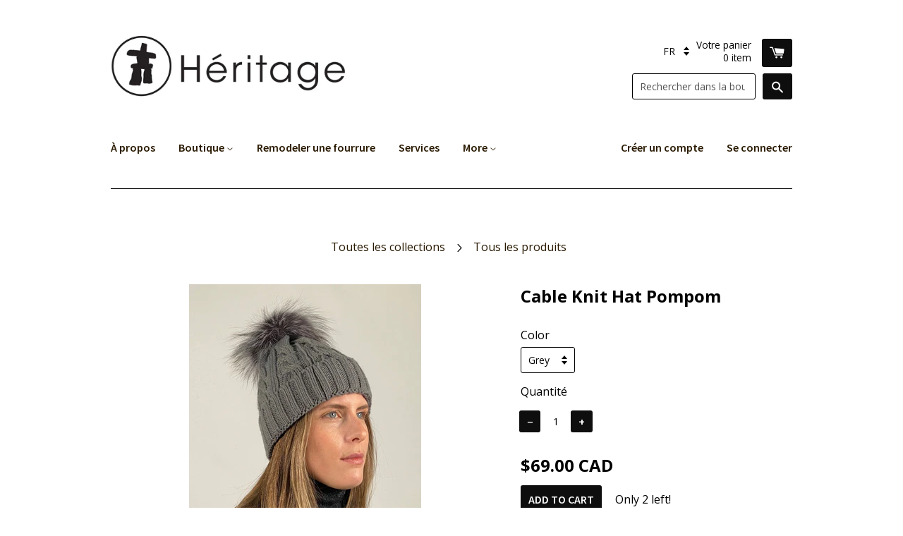

--- FILE ---
content_type: text/html; charset=utf-8
request_url: https://heritagegallery.ca/fr/collections/all-products/products/braided-hat-pompom
body_size: 17355
content:
<!doctype html>
<!--[if lt IE 7]><html class="no-js lt-ie9 lt-ie8 lt-ie7" lang="en"> <![endif]-->
<!--[if IE 7]><html class="no-js lt-ie9 lt-ie8" lang="en"> <![endif]-->
<!--[if IE 8]><html class="no-js lt-ie9" lang="en"> <![endif]-->
<!--[if IE 9 ]><html class="ie9 no-js"> <![endif]-->
<!--[if (gt IE 9)|!(IE)]><!--> <html class="no-js"> <!--<![endif]-->
<head>
  
   <!-- TRANSLATION LAB ================================================== -->
  <style>
  .translation-lab-language-switcher-container {
    display: inline-block;
  }

  .translation-lab-language-switcher {
    display: block;
    width: auto;
    border: none;
    outline: none;
    text-transform: uppercase;
    background-color: transparent;
    -webkit-appearance: none;
    -moz-appearance: none;
    appearance: none;
  }
</style>

<script>

  function buildLanguageList() {
    return [
      {
        name: 'anglais',
        endonym_name: 'English',
        iso_code: 'en',
        primary: true,
      },
      {
        name: 'français',
        endonym_name: 'français',
        iso_code: 'fr',
        primary: false,
      }
    ];
  }

  function findCurrentLocale(languages, defaultLocale) {
    var p = window.location.pathname.split('/').filter(function (x) { return x; });
    if (p && p.length > 0 && languages.find(function (x) { return x.iso_code === p[0]; })) {
      return p[0];
    } else {
      return defaultLocale;
    }
  }

  function createDropdown(t, i, s, l) {
    return function (container) {

      if (l && l.length > 1) {
        var select = document.createElement('select');
        select.className = 'translation-lab-language-switcher';
        l.forEach(function(lang) {
          var option = document.createElement('option');
          option.text = lang.iso_code;
          option.value = lang.iso_code;
          if (i === lang.iso_code) {
            option.selected = true;
          }
          select.add(option);
        });

        select.onchange = function () {
          var e = this.value;
          var n = window.location.pathname;
          if (e === t) {
            var o = '' + s + n.replace('/' + i, '');
            window.location.assign(o)
          } else if (t === i) {
            var r = s + '/' + e + n;
            window.location.assign(r)
          } else {
            var a = s + '/' + n.replace('/' + i, e);
            window.location.assign(a)
          }
        }
        container.appendChild(select);
      }
    };
  }

  function setupLanguageSwitcher() {
    var languages = buildLanguageList();
    var shopDomain = 'https://heritagegallery.ca';
    var primaryLanguage = languages.find(function (x) { return x.primary; });
    var defaultLocale = primaryLanguage ? primaryLanguage.iso_code : 'en';
    var currentLocale = findCurrentLocale(languages, defaultLocale);
    var containers = document.querySelectorAll('#translation-lab-language-switcher');
    if (containers && containers.length) {
      containers.forEach(createDropdown(defaultLocale, currentLocale, shopDomain, languages));
    }
  }

  docReady(setupLanguageSwitcher);

  function docReady(fn) {
    if (document.readyState === 'complete' || document.readyState === 'interactive') {
      setTimeout(fn, 1);
    } else {
      document.addEventListener('DOMContentLoaded', fn);
    }
  }
</script>

  <!-- Basic page needs ================================================== -->
  <meta charset="utf-8">
  <meta http-equiv="X-UA-Compatible" content="IE=edge,chrome=1">

  
  <link rel="shortcut icon" href="//heritagegallery.ca/cdn/shop/t/4/assets/favicon.png?v=40817813490271005681424226331" type="image/png" />
  

  <!-- Title and description ================================================== -->
  <title>
  Cable Knit Hat Pompom &ndash; Héritage Gallery
  </title>

  
  <meta name="description" content="Cable knit hat with silver fox pompom.    Fabric &amp;amp; Care :  - 100% Wool blend knit - 100% Silver fox pompom - Do not wash, iron or dry clean">
  

  <!-- Product meta ================================================== -->
  

  <meta property="og:type" content="product">
  <meta property="og:title" content="Cable Knit Hat Pompom">
  
  <meta property="og:image" content="http://heritagegallery.ca/cdn/shop/products/sun-hat-grey-silver-fox-wool-braided-pompom-right2_grande.jpg?v=1610577743">
  <meta property="og:image:secure_url" content="https://heritagegallery.ca/cdn/shop/products/sun-hat-grey-silver-fox-wool-braided-pompom-right2_grande.jpg?v=1610577743">
  
  <meta property="og:image" content="http://heritagegallery.ca/cdn/shop/products/sun-hat-grey-silver-fox-wool-braided-pompom-right1_grande.jpg?v=1610577746">
  <meta property="og:image:secure_url" content="https://heritagegallery.ca/cdn/shop/products/sun-hat-grey-silver-fox-wool-braided-pompom-right1_grande.jpg?v=1610577746">
  
  <meta property="og:price:amount" content="69.00">
  <meta property="og:price:currency" content="CAD">


  <meta property="og:description" content="Cable knit hat with silver fox pompom.    Fabric &amp;amp; Care :  - 100% Wool blend knit - 100% Silver fox pompom - Do not wash, iron or dry clean">

  <meta property="og:url" content="https://heritagegallery.ca/fr/products/braided-hat-pompom">
  <meta property="og:site_name" content="Héritage Gallery">

  



  <meta name="twitter:site" content="@">


  <meta name="twitter:card" content="product">
  <meta name="twitter:title" content="Cable Knit Hat Pompom">
  <meta name="twitter:description" content="Cable knit hat with silver fox pompom. 
 
Fabric &amp;amp; Care : 
- 100% Wool blend knit
- 100% Silver fox pompom
- Do not wash, iron or dry clean">
  <meta name="twitter:image" content="https://heritagegallery.ca/cdn/shop/products/sun-hat-grey-silver-fox-wool-braided-pompom-right2_medium.jpg?v=1610577743">
  <meta name="twitter:image:width" content="240">
  <meta name="twitter:image:height" content="240">
  <meta name="twitter:label1" content="Price">
  <meta name="twitter:data1" content="$69.00 CAD">
  
  <meta name="twitter:label2" content="Brand">
  <meta name="twitter:data2" content="Héritage Gallery">
  



  <!-- Helpers ================================================== -->
  <link rel="canonical" href="https://heritagegallery.ca/fr/products/braided-hat-pompom">
  <meta name="viewport" content="width=device-width,initial-scale=1">

  
  <!-- Ajaxify Cart Plugin ================================================== -->
  <link href="//heritagegallery.ca/cdn/shop/t/4/assets/ajaxify.scss.css?v=83398354975820686681424226110" rel="stylesheet" type="text/css" media="all" />
  

  <!-- CSS ================================================== -->
  <link href="//heritagegallery.ca/cdn/shop/t/4/assets/timber.scss.css?v=56848852824371143461674755544" rel="stylesheet" type="text/css" media="all" />
  
  
  
  <link href="//fonts.googleapis.com/css?family=Open+Sans:400,700" rel="stylesheet" type="text/css" media="all" />


  


  
    
    
    <link href="//fonts.googleapis.com/css?family=Source+Sans+Pro:600" rel="stylesheet" type="text/css" media="all" />
  



  <!-- Header hook for plugins ================================================== -->
  <script>window.performance && window.performance.mark && window.performance.mark('shopify.content_for_header.start');</script><meta id="shopify-digital-wallet" name="shopify-digital-wallet" content="/7486947/digital_wallets/dialog">
<meta name="shopify-checkout-api-token" content="6fed792611980c7f76ae26492a571b3d">
<meta id="in-context-paypal-metadata" data-shop-id="7486947" data-venmo-supported="false" data-environment="production" data-locale="fr_FR" data-paypal-v4="true" data-currency="CAD">
<link rel="alternate" hreflang="x-default" href="https://heritagegallery.ca/products/braided-hat-pompom">
<link rel="alternate" hreflang="en" href="https://heritagegallery.ca/products/braided-hat-pompom">
<link rel="alternate" hreflang="fr" href="https://heritagegallery.ca/fr/products/braided-hat-pompom">
<link rel="alternate" type="application/json+oembed" href="https://heritagegallery.ca/fr/products/braided-hat-pompom.oembed">
<script async="async" src="/checkouts/internal/preloads.js?locale=fr-CA"></script>
<link rel="preconnect" href="https://shop.app" crossorigin="anonymous">
<script async="async" src="https://shop.app/checkouts/internal/preloads.js?locale=fr-CA&shop_id=7486947" crossorigin="anonymous"></script>
<script id="shopify-features" type="application/json">{"accessToken":"6fed792611980c7f76ae26492a571b3d","betas":["rich-media-storefront-analytics"],"domain":"heritagegallery.ca","predictiveSearch":true,"shopId":7486947,"locale":"fr"}</script>
<script>var Shopify = Shopify || {};
Shopify.shop = "heritage-gallery-old-montreal.myshopify.com";
Shopify.locale = "fr";
Shopify.currency = {"active":"CAD","rate":"1.0"};
Shopify.country = "CA";
Shopify.theme = {"name":"React","id":10089512,"schema_name":null,"schema_version":null,"theme_store_id":348,"role":"main"};
Shopify.theme.handle = "null";
Shopify.theme.style = {"id":null,"handle":null};
Shopify.cdnHost = "heritagegallery.ca/cdn";
Shopify.routes = Shopify.routes || {};
Shopify.routes.root = "/fr/";</script>
<script type="module">!function(o){(o.Shopify=o.Shopify||{}).modules=!0}(window);</script>
<script>!function(o){function n(){var o=[];function n(){o.push(Array.prototype.slice.apply(arguments))}return n.q=o,n}var t=o.Shopify=o.Shopify||{};t.loadFeatures=n(),t.autoloadFeatures=n()}(window);</script>
<script>
  window.ShopifyPay = window.ShopifyPay || {};
  window.ShopifyPay.apiHost = "shop.app\/pay";
  window.ShopifyPay.redirectState = null;
</script>
<script id="shop-js-analytics" type="application/json">{"pageType":"product"}</script>
<script defer="defer" async type="module" src="//heritagegallery.ca/cdn/shopifycloud/shop-js/modules/v2/client.init-shop-cart-sync_INwxTpsh.fr.esm.js"></script>
<script defer="defer" async type="module" src="//heritagegallery.ca/cdn/shopifycloud/shop-js/modules/v2/chunk.common_YNAa1F1g.esm.js"></script>
<script type="module">
  await import("//heritagegallery.ca/cdn/shopifycloud/shop-js/modules/v2/client.init-shop-cart-sync_INwxTpsh.fr.esm.js");
await import("//heritagegallery.ca/cdn/shopifycloud/shop-js/modules/v2/chunk.common_YNAa1F1g.esm.js");

  window.Shopify.SignInWithShop?.initShopCartSync?.({"fedCMEnabled":true,"windoidEnabled":true});

</script>
<script>
  window.Shopify = window.Shopify || {};
  if (!window.Shopify.featureAssets) window.Shopify.featureAssets = {};
  window.Shopify.featureAssets['shop-js'] = {"shop-cart-sync":["modules/v2/client.shop-cart-sync_BVs4vSl-.fr.esm.js","modules/v2/chunk.common_YNAa1F1g.esm.js"],"init-fed-cm":["modules/v2/client.init-fed-cm_CEmYoMXU.fr.esm.js","modules/v2/chunk.common_YNAa1F1g.esm.js"],"shop-button":["modules/v2/client.shop-button_BhVpOdEY.fr.esm.js","modules/v2/chunk.common_YNAa1F1g.esm.js"],"init-windoid":["modules/v2/client.init-windoid_DVncJssP.fr.esm.js","modules/v2/chunk.common_YNAa1F1g.esm.js"],"shop-cash-offers":["modules/v2/client.shop-cash-offers_CD5ChB-w.fr.esm.js","modules/v2/chunk.common_YNAa1F1g.esm.js","modules/v2/chunk.modal_DXhkN-5p.esm.js"],"shop-toast-manager":["modules/v2/client.shop-toast-manager_CMZA41xP.fr.esm.js","modules/v2/chunk.common_YNAa1F1g.esm.js"],"init-shop-email-lookup-coordinator":["modules/v2/client.init-shop-email-lookup-coordinator_Dxg3Qq63.fr.esm.js","modules/v2/chunk.common_YNAa1F1g.esm.js"],"pay-button":["modules/v2/client.pay-button_CApwTr-J.fr.esm.js","modules/v2/chunk.common_YNAa1F1g.esm.js"],"avatar":["modules/v2/client.avatar_BTnouDA3.fr.esm.js"],"init-shop-cart-sync":["modules/v2/client.init-shop-cart-sync_INwxTpsh.fr.esm.js","modules/v2/chunk.common_YNAa1F1g.esm.js"],"shop-login-button":["modules/v2/client.shop-login-button_Ctct7BR2.fr.esm.js","modules/v2/chunk.common_YNAa1F1g.esm.js","modules/v2/chunk.modal_DXhkN-5p.esm.js"],"init-customer-accounts-sign-up":["modules/v2/client.init-customer-accounts-sign-up_DTysEz83.fr.esm.js","modules/v2/client.shop-login-button_Ctct7BR2.fr.esm.js","modules/v2/chunk.common_YNAa1F1g.esm.js","modules/v2/chunk.modal_DXhkN-5p.esm.js"],"init-shop-for-new-customer-accounts":["modules/v2/client.init-shop-for-new-customer-accounts_wbmNjFX3.fr.esm.js","modules/v2/client.shop-login-button_Ctct7BR2.fr.esm.js","modules/v2/chunk.common_YNAa1F1g.esm.js","modules/v2/chunk.modal_DXhkN-5p.esm.js"],"init-customer-accounts":["modules/v2/client.init-customer-accounts_DqpN27KS.fr.esm.js","modules/v2/client.shop-login-button_Ctct7BR2.fr.esm.js","modules/v2/chunk.common_YNAa1F1g.esm.js","modules/v2/chunk.modal_DXhkN-5p.esm.js"],"shop-follow-button":["modules/v2/client.shop-follow-button_CBz8VXaE.fr.esm.js","modules/v2/chunk.common_YNAa1F1g.esm.js","modules/v2/chunk.modal_DXhkN-5p.esm.js"],"lead-capture":["modules/v2/client.lead-capture_Bo6pQGej.fr.esm.js","modules/v2/chunk.common_YNAa1F1g.esm.js","modules/v2/chunk.modal_DXhkN-5p.esm.js"],"checkout-modal":["modules/v2/client.checkout-modal_B_8gz53b.fr.esm.js","modules/v2/chunk.common_YNAa1F1g.esm.js","modules/v2/chunk.modal_DXhkN-5p.esm.js"],"shop-login":["modules/v2/client.shop-login_CTIGRVE1.fr.esm.js","modules/v2/chunk.common_YNAa1F1g.esm.js","modules/v2/chunk.modal_DXhkN-5p.esm.js"],"payment-terms":["modules/v2/client.payment-terms_BUSo56Mg.fr.esm.js","modules/v2/chunk.common_YNAa1F1g.esm.js","modules/v2/chunk.modal_DXhkN-5p.esm.js"]};
</script>
<script>(function() {
  var isLoaded = false;
  function asyncLoad() {
    if (isLoaded) return;
    isLoaded = true;
    var urls = ["\/\/d1w86dhf197kq6.cloudfront.net\/powr.js?powr-token=heritage-gallery-old-montreal.myshopify.com\u0026external-type=shopify\u0026shop=heritage-gallery-old-montreal.myshopify.com","\/\/www.powr.io\/powr.js?powr-token=heritage-gallery-old-montreal.myshopify.com\u0026external-type=shopify\u0026shop=heritage-gallery-old-montreal.myshopify.com","https:\/\/chimpstatic.com\/mcjs-connected\/js\/users\/1fb112b6a9341b6dcb0080559\/14e5afade51f357d94e9c80b9.js?shop=heritage-gallery-old-montreal.myshopify.com","https:\/\/cdn.recovermycart.com\/scripts\/keepcart\/CartJS.min.js?shop=heritage-gallery-old-montreal.myshopify.com\u0026shop=heritage-gallery-old-montreal.myshopify.com"];
    for (var i = 0; i < urls.length; i++) {
      var s = document.createElement('script');
      s.type = 'text/javascript';
      s.async = true;
      s.src = urls[i];
      var x = document.getElementsByTagName('script')[0];
      x.parentNode.insertBefore(s, x);
    }
  };
  if(window.attachEvent) {
    window.attachEvent('onload', asyncLoad);
  } else {
    window.addEventListener('load', asyncLoad, false);
  }
})();</script>
<script id="__st">var __st={"a":7486947,"offset":-18000,"reqid":"63c84ad5-9c76-406d-9cb2-b3acd851524b-1768962173","pageurl":"heritagegallery.ca\/fr\/collections\/all-products\/products\/braided-hat-pompom","u":"ddc92d75fc91","p":"product","rtyp":"product","rid":5994729439395};</script>
<script>window.ShopifyPaypalV4VisibilityTracking = true;</script>
<script id="captcha-bootstrap">!function(){'use strict';const t='contact',e='account',n='new_comment',o=[[t,t],['blogs',n],['comments',n],[t,'customer']],c=[[e,'customer_login'],[e,'guest_login'],[e,'recover_customer_password'],[e,'create_customer']],r=t=>t.map((([t,e])=>`form[action*='/${t}']:not([data-nocaptcha='true']) input[name='form_type'][value='${e}']`)).join(','),a=t=>()=>t?[...document.querySelectorAll(t)].map((t=>t.form)):[];function s(){const t=[...o],e=r(t);return a(e)}const i='password',u='form_key',d=['recaptcha-v3-token','g-recaptcha-response','h-captcha-response',i],f=()=>{try{return window.sessionStorage}catch{return}},m='__shopify_v',_=t=>t.elements[u];function p(t,e,n=!1){try{const o=window.sessionStorage,c=JSON.parse(o.getItem(e)),{data:r}=function(t){const{data:e,action:n}=t;return t[m]||n?{data:e,action:n}:{data:t,action:n}}(c);for(const[e,n]of Object.entries(r))t.elements[e]&&(t.elements[e].value=n);n&&o.removeItem(e)}catch(o){console.error('form repopulation failed',{error:o})}}const l='form_type',E='cptcha';function T(t){t.dataset[E]=!0}const w=window,h=w.document,L='Shopify',v='ce_forms',y='captcha';let A=!1;((t,e)=>{const n=(g='f06e6c50-85a8-45c8-87d0-21a2b65856fe',I='https://cdn.shopify.com/shopifycloud/storefront-forms-hcaptcha/ce_storefront_forms_captcha_hcaptcha.v1.5.2.iife.js',D={infoText:'Protégé par hCaptcha',privacyText:'Confidentialité',termsText:'Conditions'},(t,e,n)=>{const o=w[L][v],c=o.bindForm;if(c)return c(t,g,e,D).then(n);var r;o.q.push([[t,g,e,D],n]),r=I,A||(h.body.append(Object.assign(h.createElement('script'),{id:'captcha-provider',async:!0,src:r})),A=!0)});var g,I,D;w[L]=w[L]||{},w[L][v]=w[L][v]||{},w[L][v].q=[],w[L][y]=w[L][y]||{},w[L][y].protect=function(t,e){n(t,void 0,e),T(t)},Object.freeze(w[L][y]),function(t,e,n,w,h,L){const[v,y,A,g]=function(t,e,n){const i=e?o:[],u=t?c:[],d=[...i,...u],f=r(d),m=r(i),_=r(d.filter((([t,e])=>n.includes(e))));return[a(f),a(m),a(_),s()]}(w,h,L),I=t=>{const e=t.target;return e instanceof HTMLFormElement?e:e&&e.form},D=t=>v().includes(t);t.addEventListener('submit',(t=>{const e=I(t);if(!e)return;const n=D(e)&&!e.dataset.hcaptchaBound&&!e.dataset.recaptchaBound,o=_(e),c=g().includes(e)&&(!o||!o.value);(n||c)&&t.preventDefault(),c&&!n&&(function(t){try{if(!f())return;!function(t){const e=f();if(!e)return;const n=_(t);if(!n)return;const o=n.value;o&&e.removeItem(o)}(t);const e=Array.from(Array(32),(()=>Math.random().toString(36)[2])).join('');!function(t,e){_(t)||t.append(Object.assign(document.createElement('input'),{type:'hidden',name:u})),t.elements[u].value=e}(t,e),function(t,e){const n=f();if(!n)return;const o=[...t.querySelectorAll(`input[type='${i}']`)].map((({name:t})=>t)),c=[...d,...o],r={};for(const[a,s]of new FormData(t).entries())c.includes(a)||(r[a]=s);n.setItem(e,JSON.stringify({[m]:1,action:t.action,data:r}))}(t,e)}catch(e){console.error('failed to persist form',e)}}(e),e.submit())}));const S=(t,e)=>{t&&!t.dataset[E]&&(n(t,e.some((e=>e===t))),T(t))};for(const o of['focusin','change'])t.addEventListener(o,(t=>{const e=I(t);D(e)&&S(e,y())}));const B=e.get('form_key'),M=e.get(l),P=B&&M;t.addEventListener('DOMContentLoaded',(()=>{const t=y();if(P)for(const e of t)e.elements[l].value===M&&p(e,B);[...new Set([...A(),...v().filter((t=>'true'===t.dataset.shopifyCaptcha))])].forEach((e=>S(e,t)))}))}(h,new URLSearchParams(w.location.search),n,t,e,['guest_login'])})(!0,!0)}();</script>
<script integrity="sha256-4kQ18oKyAcykRKYeNunJcIwy7WH5gtpwJnB7kiuLZ1E=" data-source-attribution="shopify.loadfeatures" defer="defer" src="//heritagegallery.ca/cdn/shopifycloud/storefront/assets/storefront/load_feature-a0a9edcb.js" crossorigin="anonymous"></script>
<script crossorigin="anonymous" defer="defer" src="//heritagegallery.ca/cdn/shopifycloud/storefront/assets/shopify_pay/storefront-65b4c6d7.js?v=20250812"></script>
<script data-source-attribution="shopify.dynamic_checkout.dynamic.init">var Shopify=Shopify||{};Shopify.PaymentButton=Shopify.PaymentButton||{isStorefrontPortableWallets:!0,init:function(){window.Shopify.PaymentButton.init=function(){};var t=document.createElement("script");t.src="https://heritagegallery.ca/cdn/shopifycloud/portable-wallets/latest/portable-wallets.fr.js",t.type="module",document.head.appendChild(t)}};
</script>
<script data-source-attribution="shopify.dynamic_checkout.buyer_consent">
  function portableWalletsHideBuyerConsent(e){var t=document.getElementById("shopify-buyer-consent"),n=document.getElementById("shopify-subscription-policy-button");t&&n&&(t.classList.add("hidden"),t.setAttribute("aria-hidden","true"),n.removeEventListener("click",e))}function portableWalletsShowBuyerConsent(e){var t=document.getElementById("shopify-buyer-consent"),n=document.getElementById("shopify-subscription-policy-button");t&&n&&(t.classList.remove("hidden"),t.removeAttribute("aria-hidden"),n.addEventListener("click",e))}window.Shopify?.PaymentButton&&(window.Shopify.PaymentButton.hideBuyerConsent=portableWalletsHideBuyerConsent,window.Shopify.PaymentButton.showBuyerConsent=portableWalletsShowBuyerConsent);
</script>
<script data-source-attribution="shopify.dynamic_checkout.cart.bootstrap">document.addEventListener("DOMContentLoaded",(function(){function t(){return document.querySelector("shopify-accelerated-checkout-cart, shopify-accelerated-checkout")}if(t())Shopify.PaymentButton.init();else{new MutationObserver((function(e,n){t()&&(Shopify.PaymentButton.init(),n.disconnect())})).observe(document.body,{childList:!0,subtree:!0})}}));
</script>
<link id="shopify-accelerated-checkout-styles" rel="stylesheet" media="screen" href="https://heritagegallery.ca/cdn/shopifycloud/portable-wallets/latest/accelerated-checkout-backwards-compat.css" crossorigin="anonymous">
<style id="shopify-accelerated-checkout-cart">
        #shopify-buyer-consent {
  margin-top: 1em;
  display: inline-block;
  width: 100%;
}

#shopify-buyer-consent.hidden {
  display: none;
}

#shopify-subscription-policy-button {
  background: none;
  border: none;
  padding: 0;
  text-decoration: underline;
  font-size: inherit;
  cursor: pointer;
}

#shopify-subscription-policy-button::before {
  box-shadow: none;
}

      </style>

<script>window.performance && window.performance.mark && window.performance.mark('shopify.content_for_header.end');</script>

  

<!--[if lt IE 9]>
<script src="//html5shiv.googlecode.com/svn/trunk/html5.js" type="text/javascript"></script>
<script src="//heritagegallery.ca/cdn/shop/t/4/assets/respond.min.js?v=52248677837542619231424223799" type="text/javascript"></script>
<link href="//heritagegallery.ca/cdn/shop/t/4/assets/respond-proxy.html" id="respond-proxy" rel="respond-proxy" />
<link href="//heritagegallery.ca/search?q=557007ae6ba0fea0467a69bb348af4f6" id="respond-redirect" rel="respond-redirect" />
<script src="//heritagegallery.ca/search?q=557007ae6ba0fea0467a69bb348af4f6" type="text/javascript"></script>
<![endif]-->



  

  <script src="//ajax.googleapis.com/ajax/libs/jquery/1.11.0/jquery.min.js" type="text/javascript"></script>
  <script src="//heritagegallery.ca/cdn/shop/t/4/assets/modernizr.min.js?v=26620055551102246001424223799" type="text/javascript"></script>

 

<script>window.__pagefly_analytics_settings__ = {"acceptTracking":false};</script>
 <!--AZEXO_Header_Scripts--> <script>
        var azh = {
            shop: 'heritage-gallery-old-montreal.myshopify.com',
            device_prefixes: {"lg":{"label":"Large device","width":false,"height":false,"container":1170,"min":1200},"md":{"label":"Medium device","width":992,"height":false,"container":970,"max":1199,"min":992},"sm":{"label":"Small device","width":768,"height":1150,"container":750,"max":991,"min":768},"xs":{"label":"Extra small device","width":320,"height":750,"max":767}},
        };
        var azexo = {
          purchase_extension: 'Purchase extension',
          strings: {
            addToCart: "Ajouter au panier",
            soldOut: "Épuisé",
            unavailable: "Non disponible",
            regularPrice: "Regular price",
            sale: "Promo",
            quantityMinimumMessage: "Quantity must be 1 or more",
            unitPrice: "Unit price",
            unitPriceSeparator: "per",
            oneCartCount: "1 item",
            otherCartCount: "[count] items",
            quantityLabel: "Quantity: [count]"
          },
          moneyFormat: "${{amount}} CAD"
        }
        </script><style>.az-container {
        padding-right: 15px;
        padding-left: 15px;
        margin-left: auto;
        margin-right: auto;
        box-sizing: border-box;
    }
@media (min-width: 768px) {
                    .az-container {
                        max-width: 750px;
                    }
                }
@media (min-width: 992px) {
                    .az-container {
                        max-width: 970px;
                    }
                }
@media (min-width: 1200px) {
                    .az-container {
                        max-width: 1170px;
                    }
                }
</style><link rel="stylesheet" type="text/css" href="//heritagegallery.ca/cdn/shop/t/4/assets/azexo.css?v=183843085107360330901589238283"><link rel="stylesheet" type="text/css" href="//heritagegallery.ca/cdn/shop/t/4/assets/azexo-extension-debut.css?v=9815150071453027561589238281"><script>azexo.extensions = [''];</script> <!--End_AZEXO_Header_Scripts--><!--AZEXO_Version_53--><link href="https://monorail-edge.shopifysvc.com" rel="dns-prefetch">
<script>(function(){if ("sendBeacon" in navigator && "performance" in window) {try {var session_token_from_headers = performance.getEntriesByType('navigation')[0].serverTiming.find(x => x.name == '_s').description;} catch {var session_token_from_headers = undefined;}var session_cookie_matches = document.cookie.match(/_shopify_s=([^;]*)/);var session_token_from_cookie = session_cookie_matches && session_cookie_matches.length === 2 ? session_cookie_matches[1] : "";var session_token = session_token_from_headers || session_token_from_cookie || "";function handle_abandonment_event(e) {var entries = performance.getEntries().filter(function(entry) {return /monorail-edge.shopifysvc.com/.test(entry.name);});if (!window.abandonment_tracked && entries.length === 0) {window.abandonment_tracked = true;var currentMs = Date.now();var navigation_start = performance.timing.navigationStart;var payload = {shop_id: 7486947,url: window.location.href,navigation_start,duration: currentMs - navigation_start,session_token,page_type: "product"};window.navigator.sendBeacon("https://monorail-edge.shopifysvc.com/v1/produce", JSON.stringify({schema_id: "online_store_buyer_site_abandonment/1.1",payload: payload,metadata: {event_created_at_ms: currentMs,event_sent_at_ms: currentMs}}));}}window.addEventListener('pagehide', handle_abandonment_event);}}());</script>
<script id="web-pixels-manager-setup">(function e(e,d,r,n,o){if(void 0===o&&(o={}),!Boolean(null===(a=null===(i=window.Shopify)||void 0===i?void 0:i.analytics)||void 0===a?void 0:a.replayQueue)){var i,a;window.Shopify=window.Shopify||{};var t=window.Shopify;t.analytics=t.analytics||{};var s=t.analytics;s.replayQueue=[],s.publish=function(e,d,r){return s.replayQueue.push([e,d,r]),!0};try{self.performance.mark("wpm:start")}catch(e){}var l=function(){var e={modern:/Edge?\/(1{2}[4-9]|1[2-9]\d|[2-9]\d{2}|\d{4,})\.\d+(\.\d+|)|Firefox\/(1{2}[4-9]|1[2-9]\d|[2-9]\d{2}|\d{4,})\.\d+(\.\d+|)|Chrom(ium|e)\/(9{2}|\d{3,})\.\d+(\.\d+|)|(Maci|X1{2}).+ Version\/(15\.\d+|(1[6-9]|[2-9]\d|\d{3,})\.\d+)([,.]\d+|)( \(\w+\)|)( Mobile\/\w+|) Safari\/|Chrome.+OPR\/(9{2}|\d{3,})\.\d+\.\d+|(CPU[ +]OS|iPhone[ +]OS|CPU[ +]iPhone|CPU IPhone OS|CPU iPad OS)[ +]+(15[._]\d+|(1[6-9]|[2-9]\d|\d{3,})[._]\d+)([._]\d+|)|Android:?[ /-](13[3-9]|1[4-9]\d|[2-9]\d{2}|\d{4,})(\.\d+|)(\.\d+|)|Android.+Firefox\/(13[5-9]|1[4-9]\d|[2-9]\d{2}|\d{4,})\.\d+(\.\d+|)|Android.+Chrom(ium|e)\/(13[3-9]|1[4-9]\d|[2-9]\d{2}|\d{4,})\.\d+(\.\d+|)|SamsungBrowser\/([2-9]\d|\d{3,})\.\d+/,legacy:/Edge?\/(1[6-9]|[2-9]\d|\d{3,})\.\d+(\.\d+|)|Firefox\/(5[4-9]|[6-9]\d|\d{3,})\.\d+(\.\d+|)|Chrom(ium|e)\/(5[1-9]|[6-9]\d|\d{3,})\.\d+(\.\d+|)([\d.]+$|.*Safari\/(?![\d.]+ Edge\/[\d.]+$))|(Maci|X1{2}).+ Version\/(10\.\d+|(1[1-9]|[2-9]\d|\d{3,})\.\d+)([,.]\d+|)( \(\w+\)|)( Mobile\/\w+|) Safari\/|Chrome.+OPR\/(3[89]|[4-9]\d|\d{3,})\.\d+\.\d+|(CPU[ +]OS|iPhone[ +]OS|CPU[ +]iPhone|CPU IPhone OS|CPU iPad OS)[ +]+(10[._]\d+|(1[1-9]|[2-9]\d|\d{3,})[._]\d+)([._]\d+|)|Android:?[ /-](13[3-9]|1[4-9]\d|[2-9]\d{2}|\d{4,})(\.\d+|)(\.\d+|)|Mobile Safari.+OPR\/([89]\d|\d{3,})\.\d+\.\d+|Android.+Firefox\/(13[5-9]|1[4-9]\d|[2-9]\d{2}|\d{4,})\.\d+(\.\d+|)|Android.+Chrom(ium|e)\/(13[3-9]|1[4-9]\d|[2-9]\d{2}|\d{4,})\.\d+(\.\d+|)|Android.+(UC? ?Browser|UCWEB|U3)[ /]?(15\.([5-9]|\d{2,})|(1[6-9]|[2-9]\d|\d{3,})\.\d+)\.\d+|SamsungBrowser\/(5\.\d+|([6-9]|\d{2,})\.\d+)|Android.+MQ{2}Browser\/(14(\.(9|\d{2,})|)|(1[5-9]|[2-9]\d|\d{3,})(\.\d+|))(\.\d+|)|K[Aa][Ii]OS\/(3\.\d+|([4-9]|\d{2,})\.\d+)(\.\d+|)/},d=e.modern,r=e.legacy,n=navigator.userAgent;return n.match(d)?"modern":n.match(r)?"legacy":"unknown"}(),u="modern"===l?"modern":"legacy",c=(null!=n?n:{modern:"",legacy:""})[u],f=function(e){return[e.baseUrl,"/wpm","/b",e.hashVersion,"modern"===e.buildTarget?"m":"l",".js"].join("")}({baseUrl:d,hashVersion:r,buildTarget:u}),m=function(e){var d=e.version,r=e.bundleTarget,n=e.surface,o=e.pageUrl,i=e.monorailEndpoint;return{emit:function(e){var a=e.status,t=e.errorMsg,s=(new Date).getTime(),l=JSON.stringify({metadata:{event_sent_at_ms:s},events:[{schema_id:"web_pixels_manager_load/3.1",payload:{version:d,bundle_target:r,page_url:o,status:a,surface:n,error_msg:t},metadata:{event_created_at_ms:s}}]});if(!i)return console&&console.warn&&console.warn("[Web Pixels Manager] No Monorail endpoint provided, skipping logging."),!1;try{return self.navigator.sendBeacon.bind(self.navigator)(i,l)}catch(e){}var u=new XMLHttpRequest;try{return u.open("POST",i,!0),u.setRequestHeader("Content-Type","text/plain"),u.send(l),!0}catch(e){return console&&console.warn&&console.warn("[Web Pixels Manager] Got an unhandled error while logging to Monorail."),!1}}}}({version:r,bundleTarget:l,surface:e.surface,pageUrl:self.location.href,monorailEndpoint:e.monorailEndpoint});try{o.browserTarget=l,function(e){var d=e.src,r=e.async,n=void 0===r||r,o=e.onload,i=e.onerror,a=e.sri,t=e.scriptDataAttributes,s=void 0===t?{}:t,l=document.createElement("script"),u=document.querySelector("head"),c=document.querySelector("body");if(l.async=n,l.src=d,a&&(l.integrity=a,l.crossOrigin="anonymous"),s)for(var f in s)if(Object.prototype.hasOwnProperty.call(s,f))try{l.dataset[f]=s[f]}catch(e){}if(o&&l.addEventListener("load",o),i&&l.addEventListener("error",i),u)u.appendChild(l);else{if(!c)throw new Error("Did not find a head or body element to append the script");c.appendChild(l)}}({src:f,async:!0,onload:function(){if(!function(){var e,d;return Boolean(null===(d=null===(e=window.Shopify)||void 0===e?void 0:e.analytics)||void 0===d?void 0:d.initialized)}()){var d=window.webPixelsManager.init(e)||void 0;if(d){var r=window.Shopify.analytics;r.replayQueue.forEach((function(e){var r=e[0],n=e[1],o=e[2];d.publishCustomEvent(r,n,o)})),r.replayQueue=[],r.publish=d.publishCustomEvent,r.visitor=d.visitor,r.initialized=!0}}},onerror:function(){return m.emit({status:"failed",errorMsg:"".concat(f," has failed to load")})},sri:function(e){var d=/^sha384-[A-Za-z0-9+/=]+$/;return"string"==typeof e&&d.test(e)}(c)?c:"",scriptDataAttributes:o}),m.emit({status:"loading"})}catch(e){m.emit({status:"failed",errorMsg:(null==e?void 0:e.message)||"Unknown error"})}}})({shopId: 7486947,storefrontBaseUrl: "https://heritagegallery.ca",extensionsBaseUrl: "https://extensions.shopifycdn.com/cdn/shopifycloud/web-pixels-manager",monorailEndpoint: "https://monorail-edge.shopifysvc.com/unstable/produce_batch",surface: "storefront-renderer",enabledBetaFlags: ["2dca8a86"],webPixelsConfigList: [{"id":"116949155","eventPayloadVersion":"v1","runtimeContext":"LAX","scriptVersion":"1","type":"CUSTOM","privacyPurposes":["ANALYTICS"],"name":"Google Analytics tag (migrated)"},{"id":"shopify-app-pixel","configuration":"{}","eventPayloadVersion":"v1","runtimeContext":"STRICT","scriptVersion":"0450","apiClientId":"shopify-pixel","type":"APP","privacyPurposes":["ANALYTICS","MARKETING"]},{"id":"shopify-custom-pixel","eventPayloadVersion":"v1","runtimeContext":"LAX","scriptVersion":"0450","apiClientId":"shopify-pixel","type":"CUSTOM","privacyPurposes":["ANALYTICS","MARKETING"]}],isMerchantRequest: false,initData: {"shop":{"name":"Héritage Gallery","paymentSettings":{"currencyCode":"CAD"},"myshopifyDomain":"heritage-gallery-old-montreal.myshopify.com","countryCode":"CA","storefrontUrl":"https:\/\/heritagegallery.ca\/fr"},"customer":null,"cart":null,"checkout":null,"productVariants":[{"price":{"amount":69.0,"currencyCode":"CAD"},"product":{"title":"Cable Knit Hat Pompom","vendor":"Héritage Gallery","id":"5994729439395","untranslatedTitle":"Cable Knit Hat Pompom","url":"\/fr\/products\/braided-hat-pompom","type":"Hat"},"id":"37481905946787","image":{"src":"\/\/heritagegallery.ca\/cdn\/shop\/products\/sun-hat-grey-silver-fox-wool-braided-pompom-right2.jpg?v=1610577743"},"sku":"","title":"Grey","untranslatedTitle":"Grey"},{"price":{"amount":69.0,"currencyCode":"CAD"},"product":{"title":"Cable Knit Hat Pompom","vendor":"Héritage Gallery","id":"5994729439395","untranslatedTitle":"Cable Knit Hat Pompom","url":"\/fr\/products\/braided-hat-pompom","type":"Hat"},"id":"37481906012323","image":{"src":"\/\/heritagegallery.ca\/cdn\/shop\/products\/sun-hat-grey-silver-fox-wool-braided-pompom-right2.jpg?v=1610577743"},"sku":"","title":"Navy","untranslatedTitle":"Navy"},{"price":{"amount":69.0,"currencyCode":"CAD"},"product":{"title":"Cable Knit Hat Pompom","vendor":"Héritage Gallery","id":"5994729439395","untranslatedTitle":"Cable Knit Hat Pompom","url":"\/fr\/products\/braided-hat-pompom","type":"Hat"},"id":"37481906045091","image":{"src":"\/\/heritagegallery.ca\/cdn\/shop\/products\/sun-hat-grey-silver-fox-wool-braided-pompom-right2.jpg?v=1610577743"},"sku":"","title":"White","untranslatedTitle":"White"},{"price":{"amount":69.0,"currencyCode":"CAD"},"product":{"title":"Cable Knit Hat Pompom","vendor":"Héritage Gallery","id":"5994729439395","untranslatedTitle":"Cable Knit Hat Pompom","url":"\/fr\/products\/braided-hat-pompom","type":"Hat"},"id":"37481906077859","image":{"src":"\/\/heritagegallery.ca\/cdn\/shop\/products\/sun-hat-grey-silver-fox-wool-braided-pompom-right2.jpg?v=1610577743"},"sku":"","title":"Black","untranslatedTitle":"Black"}],"purchasingCompany":null},},"https://heritagegallery.ca/cdn","fcfee988w5aeb613cpc8e4bc33m6693e112",{"modern":"","legacy":""},{"shopId":"7486947","storefrontBaseUrl":"https:\/\/heritagegallery.ca","extensionBaseUrl":"https:\/\/extensions.shopifycdn.com\/cdn\/shopifycloud\/web-pixels-manager","surface":"storefront-renderer","enabledBetaFlags":"[\"2dca8a86\"]","isMerchantRequest":"false","hashVersion":"fcfee988w5aeb613cpc8e4bc33m6693e112","publish":"custom","events":"[[\"page_viewed\",{}],[\"product_viewed\",{\"productVariant\":{\"price\":{\"amount\":69.0,\"currencyCode\":\"CAD\"},\"product\":{\"title\":\"Cable Knit Hat Pompom\",\"vendor\":\"Héritage Gallery\",\"id\":\"5994729439395\",\"untranslatedTitle\":\"Cable Knit Hat Pompom\",\"url\":\"\/fr\/products\/braided-hat-pompom\",\"type\":\"Hat\"},\"id\":\"37481905946787\",\"image\":{\"src\":\"\/\/heritagegallery.ca\/cdn\/shop\/products\/sun-hat-grey-silver-fox-wool-braided-pompom-right2.jpg?v=1610577743\"},\"sku\":\"\",\"title\":\"Grey\",\"untranslatedTitle\":\"Grey\"}}]]"});</script><script>
  window.ShopifyAnalytics = window.ShopifyAnalytics || {};
  window.ShopifyAnalytics.meta = window.ShopifyAnalytics.meta || {};
  window.ShopifyAnalytics.meta.currency = 'CAD';
  var meta = {"product":{"id":5994729439395,"gid":"gid:\/\/shopify\/Product\/5994729439395","vendor":"Héritage Gallery","type":"Hat","handle":"braided-hat-pompom","variants":[{"id":37481905946787,"price":6900,"name":"Cable Knit Hat Pompom - Grey","public_title":"Grey","sku":""},{"id":37481906012323,"price":6900,"name":"Cable Knit Hat Pompom - Navy","public_title":"Navy","sku":""},{"id":37481906045091,"price":6900,"name":"Cable Knit Hat Pompom - White","public_title":"White","sku":""},{"id":37481906077859,"price":6900,"name":"Cable Knit Hat Pompom - Black","public_title":"Black","sku":""}],"remote":false},"page":{"pageType":"product","resourceType":"product","resourceId":5994729439395,"requestId":"63c84ad5-9c76-406d-9cb2-b3acd851524b-1768962173"}};
  for (var attr in meta) {
    window.ShopifyAnalytics.meta[attr] = meta[attr];
  }
</script>
<script class="analytics">
  (function () {
    var customDocumentWrite = function(content) {
      var jquery = null;

      if (window.jQuery) {
        jquery = window.jQuery;
      } else if (window.Checkout && window.Checkout.$) {
        jquery = window.Checkout.$;
      }

      if (jquery) {
        jquery('body').append(content);
      }
    };

    var hasLoggedConversion = function(token) {
      if (token) {
        return document.cookie.indexOf('loggedConversion=' + token) !== -1;
      }
      return false;
    }

    var setCookieIfConversion = function(token) {
      if (token) {
        var twoMonthsFromNow = new Date(Date.now());
        twoMonthsFromNow.setMonth(twoMonthsFromNow.getMonth() + 2);

        document.cookie = 'loggedConversion=' + token + '; expires=' + twoMonthsFromNow;
      }
    }

    var trekkie = window.ShopifyAnalytics.lib = window.trekkie = window.trekkie || [];
    if (trekkie.integrations) {
      return;
    }
    trekkie.methods = [
      'identify',
      'page',
      'ready',
      'track',
      'trackForm',
      'trackLink'
    ];
    trekkie.factory = function(method) {
      return function() {
        var args = Array.prototype.slice.call(arguments);
        args.unshift(method);
        trekkie.push(args);
        return trekkie;
      };
    };
    for (var i = 0; i < trekkie.methods.length; i++) {
      var key = trekkie.methods[i];
      trekkie[key] = trekkie.factory(key);
    }
    trekkie.load = function(config) {
      trekkie.config = config || {};
      trekkie.config.initialDocumentCookie = document.cookie;
      var first = document.getElementsByTagName('script')[0];
      var script = document.createElement('script');
      script.type = 'text/javascript';
      script.onerror = function(e) {
        var scriptFallback = document.createElement('script');
        scriptFallback.type = 'text/javascript';
        scriptFallback.onerror = function(error) {
                var Monorail = {
      produce: function produce(monorailDomain, schemaId, payload) {
        var currentMs = new Date().getTime();
        var event = {
          schema_id: schemaId,
          payload: payload,
          metadata: {
            event_created_at_ms: currentMs,
            event_sent_at_ms: currentMs
          }
        };
        return Monorail.sendRequest("https://" + monorailDomain + "/v1/produce", JSON.stringify(event));
      },
      sendRequest: function sendRequest(endpointUrl, payload) {
        // Try the sendBeacon API
        if (window && window.navigator && typeof window.navigator.sendBeacon === 'function' && typeof window.Blob === 'function' && !Monorail.isIos12()) {
          var blobData = new window.Blob([payload], {
            type: 'text/plain'
          });

          if (window.navigator.sendBeacon(endpointUrl, blobData)) {
            return true;
          } // sendBeacon was not successful

        } // XHR beacon

        var xhr = new XMLHttpRequest();

        try {
          xhr.open('POST', endpointUrl);
          xhr.setRequestHeader('Content-Type', 'text/plain');
          xhr.send(payload);
        } catch (e) {
          console.log(e);
        }

        return false;
      },
      isIos12: function isIos12() {
        return window.navigator.userAgent.lastIndexOf('iPhone; CPU iPhone OS 12_') !== -1 || window.navigator.userAgent.lastIndexOf('iPad; CPU OS 12_') !== -1;
      }
    };
    Monorail.produce('monorail-edge.shopifysvc.com',
      'trekkie_storefront_load_errors/1.1',
      {shop_id: 7486947,
      theme_id: 10089512,
      app_name: "storefront",
      context_url: window.location.href,
      source_url: "//heritagegallery.ca/cdn/s/trekkie.storefront.cd680fe47e6c39ca5d5df5f0a32d569bc48c0f27.min.js"});

        };
        scriptFallback.async = true;
        scriptFallback.src = '//heritagegallery.ca/cdn/s/trekkie.storefront.cd680fe47e6c39ca5d5df5f0a32d569bc48c0f27.min.js';
        first.parentNode.insertBefore(scriptFallback, first);
      };
      script.async = true;
      script.src = '//heritagegallery.ca/cdn/s/trekkie.storefront.cd680fe47e6c39ca5d5df5f0a32d569bc48c0f27.min.js';
      first.parentNode.insertBefore(script, first);
    };
    trekkie.load(
      {"Trekkie":{"appName":"storefront","development":false,"defaultAttributes":{"shopId":7486947,"isMerchantRequest":null,"themeId":10089512,"themeCityHash":"5919300799227649281","contentLanguage":"fr","currency":"CAD","eventMetadataId":"06660eb8-966b-410d-8c0b-de2550cb8e6a"},"isServerSideCookieWritingEnabled":true,"monorailRegion":"shop_domain","enabledBetaFlags":["65f19447"]},"Session Attribution":{},"S2S":{"facebookCapiEnabled":false,"source":"trekkie-storefront-renderer","apiClientId":580111}}
    );

    var loaded = false;
    trekkie.ready(function() {
      if (loaded) return;
      loaded = true;

      window.ShopifyAnalytics.lib = window.trekkie;

      var originalDocumentWrite = document.write;
      document.write = customDocumentWrite;
      try { window.ShopifyAnalytics.merchantGoogleAnalytics.call(this); } catch(error) {};
      document.write = originalDocumentWrite;

      window.ShopifyAnalytics.lib.page(null,{"pageType":"product","resourceType":"product","resourceId":5994729439395,"requestId":"63c84ad5-9c76-406d-9cb2-b3acd851524b-1768962173","shopifyEmitted":true});

      var match = window.location.pathname.match(/checkouts\/(.+)\/(thank_you|post_purchase)/)
      var token = match? match[1]: undefined;
      if (!hasLoggedConversion(token)) {
        setCookieIfConversion(token);
        window.ShopifyAnalytics.lib.track("Viewed Product",{"currency":"CAD","variantId":37481905946787,"productId":5994729439395,"productGid":"gid:\/\/shopify\/Product\/5994729439395","name":"Cable Knit Hat Pompom - Grey","price":"69.00","sku":"","brand":"Héritage Gallery","variant":"Grey","category":"Hat","nonInteraction":true,"remote":false},undefined,undefined,{"shopifyEmitted":true});
      window.ShopifyAnalytics.lib.track("monorail:\/\/trekkie_storefront_viewed_product\/1.1",{"currency":"CAD","variantId":37481905946787,"productId":5994729439395,"productGid":"gid:\/\/shopify\/Product\/5994729439395","name":"Cable Knit Hat Pompom - Grey","price":"69.00","sku":"","brand":"Héritage Gallery","variant":"Grey","category":"Hat","nonInteraction":true,"remote":false,"referer":"https:\/\/heritagegallery.ca\/fr\/collections\/all-products\/products\/braided-hat-pompom"});
      }
    });


        var eventsListenerScript = document.createElement('script');
        eventsListenerScript.async = true;
        eventsListenerScript.src = "//heritagegallery.ca/cdn/shopifycloud/storefront/assets/shop_events_listener-3da45d37.js";
        document.getElementsByTagName('head')[0].appendChild(eventsListenerScript);

})();</script>
  <script>
  if (!window.ga || (window.ga && typeof window.ga !== 'function')) {
    window.ga = function ga() {
      (window.ga.q = window.ga.q || []).push(arguments);
      if (window.Shopify && window.Shopify.analytics && typeof window.Shopify.analytics.publish === 'function') {
        window.Shopify.analytics.publish("ga_stub_called", {}, {sendTo: "google_osp_migration"});
      }
      console.error("Shopify's Google Analytics stub called with:", Array.from(arguments), "\nSee https://help.shopify.com/manual/promoting-marketing/pixels/pixel-migration#google for more information.");
    };
    if (window.Shopify && window.Shopify.analytics && typeof window.Shopify.analytics.publish === 'function') {
      window.Shopify.analytics.publish("ga_stub_initialized", {}, {sendTo: "google_osp_migration"});
    }
  }
</script>
<script
  defer
  src="https://heritagegallery.ca/cdn/shopifycloud/perf-kit/shopify-perf-kit-3.0.4.min.js"
  data-application="storefront-renderer"
  data-shop-id="7486947"
  data-render-region="gcp-us-central1"
  data-page-type="product"
  data-theme-instance-id="10089512"
  data-theme-name=""
  data-theme-version=""
  data-monorail-region="shop_domain"
  data-resource-timing-sampling-rate="10"
  data-shs="true"
  data-shs-beacon="true"
  data-shs-export-with-fetch="true"
  data-shs-logs-sample-rate="1"
  data-shs-beacon-endpoint="https://heritagegallery.ca/api/collect"
></script>
</head> 


<body class="template-product" >

  

  <div class="wrapper site-wrapper">

    <header class="site-header" role="banner">
      <div class="grid--full">

        

        <div class="grid-item text-center large--one-half large--text-left">
          
            <div class="h1 header-logo" itemscope itemtype="http://schema.org/Organization">
          
            
              <a href="/" itemprop="url">
                <img src="//heritagegallery.ca/cdn/shop/t/4/assets/logo.png?v=113905639736604846791424702937" alt="Héritage Gallery" itemprop="logo">
              </a>
            
          
            </div>
          
        </div>

        <div class="grid-item text-center large--text-right large--one-half">
          <a href="/cart" id="cartToggle" class="site-header__module header-cart">
            <span class="icon icon-cart btn-secondary" aria-hidden="true"></span>
            <div class="header-cart--text">
              <span class="header-cart--label">Votre panier</span>
              <span class="header-cart--count">
                <span class="cart-count">0</span>
                item
              </span>
             
            </div>
          </a>
          <div id="translation-lab-language-switcher" class="translation-lab-language-switcher-container"></div>
          
          
            <div class="site-header__module search-bar__header">
              <form action="/search" method="get" class="input-group search-bar" role="search">
                
                
                <input type="search" name="q" value="" placeholder="Rechercher dans la boutique" class="input-group-field" aria-label="Rechercher dans la boutique">
                <span class="input-group-btn">
                  <button class="btn-secondary icon-fallback-text" type="submit">
                    <span class="icon icon-search" aria-hidden="true"></span>
                    <span class="fallback-text">Recherche</span>
                  </button>
                </span>
              </form>
            </div>

          
        </div>
      </div>
    </header>

    <nav class="nav-bar" id="stickyNav" role="navigation">
      <div class="grid--full">
        <div class="grid-item large--five-eighths">
          <ul class="site-nav" id="accessibleNav">
  
    
    
      <li >
        <a href="/fr/pages/about-us">À propos</a>
      </li>
    
  
    
    
      <li class="site-nav--has-dropdown" aria-haspopup="true">
        <a href="/fr/collections/all">
          Boutique
          <span class="icon-fallback-text">
            <span class="icon icon-arrow-down" aria-hidden="true"></span>
          </span>
        </a>
        <ul class="site-nav--dropdown">
          
            <li ><a href="/fr/collections/beaver">Fur Coats &amp; Shearlings</a></li>
          
            <li ><a href="/fr/collections/fur-capes-capelets-stoles">Fur Capes, Capelets &amp; Stoles</a></li>
          
            <li ><a href="/fr/collections/fur-accessories">Fur Accessories</a></li>
          
            <li ><a href="/fr/collections/fur-home">Fur @ Home</a></li>
          
            <li ><a href="/fr/collections/inuit-art">Native Art</a></li>
          
            <li class="site-nav--active"><a href="/fr/collections/all-products">All</a></li>
          
        </ul>
      </li>
    
  
    
    
      <li >
        <a href="/fr/pages/fur-remodeling">Remodeler une fourrure</a>
      </li>
    
  
    
    
      <li >
        <a href="/fr/pages/services">Services</a>
      </li>
    
  
    
    
      <li >
        <a href="/fr/pages/fur-gallery">Fourrure</a>
      </li>
    
  
    
    
      <li >
        <a href="/fr/pages/native-art">Art autochtone</a>
      </li>
    
  
  
    
  
</ul>

        </div>
        
          <div class="grid-item large--three-eighths large--text-right">
            <ul class="site-nav">
              
                <li class="sticky-only">
                  <a href="/cart">Panier (<span class="cart-count">0</span>)</a>
                </li>
              
              
                
                  
                  <li class="sticky-hide"><a href="https://shopify.com/7486947/account?locale=fr" id="customer_register_link">Créer un compte</a></li>
                  
                  <li class="sticky-hide"><a href="https://heritagegallery.ca/customer_authentication/redirect?locale=fr&amp;region_country=CA" id="customer_login_link">Se connecter</a></li>
                
              
            </ul>
          </div>
        
      </div>
    </nav>

    <main class="main-content" role="main">
      
        <hr class="hr--header">
      
      <div itemscope itemtype="http://schema.org/Product">

  <meta itemprop="url" content="https://heritagegallery.ca/fr/products/braided-hat-pompom">
  <meta itemprop="image" content="//heritagegallery.ca/cdn/shop/products/sun-hat-grey-silver-fox-wool-braided-pompom-right2_grande.jpg?v=1610577743">

  
    
<nav class="breadcrumb" role="navigation" aria-label="breadcrumbs">

  

    
      <a href="/collections">Toutes les collections</a>
      
        <span class="icon-fallback-text">
          <span class="icon icon-arrow-right" aria-hidden="true"></span>
        </span>
        
        <a href="/collections/all-products" title="">Tous les produits</a>
      
    

  
</nav>


  

  <div class="grid">
    <div class="grid-item large--seven-twelfths">
      <div class="product-photo-container" id="productPhoto">
        
        <img id="productPhotoImg" src="//heritagegallery.ca/cdn/shop/products/sun-hat-grey-silver-fox-wool-braided-pompom-right2_large.jpg?v=1610577743" alt="Hat white,fox,arctic,winter,fall,evening,date night,event,pictures,,blush,grey,brown,beige,ivory,cream,light,furrier,genuine,real fur,fur,furry,fuzzy,animal,soft,warm,cosy,excellent,excellence,classic,gorgeous,elegant,beautiful,luxurious,romantic,sexy,popular,casual,timeless,simple,wonderland,exclusive,chic,stylish,style,comfort,lightweight,design,gift,vintage,modern,new,old,long,short,big,small,tall,custom,quality,handmade,made to measure,size,eco friendly,responsible,green fur,natural,sustainable,environm"  data-zoom="//heritagegallery.ca/cdn/shop/products/sun-hat-grey-silver-fox-wool-braided-pompom-right2_grande.jpg?v=1610577743">
      </div>

      
        <ul class="product-photo-thumbs grid-uniform" id="productThumbs">

          
            <li class="grid-item one-quarter">
              <a href="//heritagegallery.ca/cdn/shop/products/sun-hat-grey-silver-fox-wool-braided-pompom-right2_large.jpg?v=1610577743" class="product-photo-thumb">
                <img src="//heritagegallery.ca/cdn/shop/products/sun-hat-grey-silver-fox-wool-braided-pompom-right2_compact.jpg?v=1610577743" alt="Hat white,fox,arctic,winter,fall,evening,date night,event,pictures,,blush,grey,brown,beige,ivory,cream,light,furrier,genuine,real fur,fur,furry,fuzzy,animal,soft,warm,cosy,excellent,excellence,classic,gorgeous,elegant,beautiful,luxurious,romantic,sexy,popular,casual,timeless,simple,wonderland,exclusive,chic,stylish,style,comfort,lightweight,design,gift,vintage,modern,new,old,long,short,big,small,tall,custom,quality,handmade,made to measure,size,eco friendly,responsible,green fur,natural,sustainable,environm">
              </a>
            </li>
          
            <li class="grid-item one-quarter">
              <a href="//heritagegallery.ca/cdn/shop/products/sun-hat-grey-silver-fox-wool-braided-pompom-right1_large.jpg?v=1610577746" class="product-photo-thumb">
                <img src="//heritagegallery.ca/cdn/shop/products/sun-hat-grey-silver-fox-wool-braided-pompom-right1_compact.jpg?v=1610577746" alt="Hat white,fox,arctic,winter,fall,evening,date night,event,pictures,,blush,grey,brown,beige,ivory,cream,light,furrier,genuine,real fur,fur,furry,fuzzy,animal,soft,warm,cosy,excellent,excellence,classic,gorgeous,elegant,beautiful,luxurious,romantic,sexy,popular,casual,timeless,simple,wonderland,exclusive,chic,stylish,style,comfort,lightweight,design,gift,vintage,modern,new,old,long,short,big,small,tall,custom,quality,handmade,made to measure,size,eco friendly,responsible,green fur,natural,sustainable,environm">
              </a>
            </li>
          

        </ul>
      

    </div>

    <div class="grid-item large--five-twelfths">

      <h1 class="h2" itemprop="name">Cable Knit Hat Pompom</h1>
      

      <div itemprop="offers" itemscope itemtype="http://schema.org/Offer">

        <meta itemprop="priceCurrency" content="CAD">

        <link itemprop="availability" href="http://schema.org/InStock">

        <form action="/cart/add" method="post" enctype="multipart/form-data" id="addToCartForm">

          <div class="product-options">
            <select name="id" id="productSelect" class="product-variants">
              
                
                  <option value="37481905946787">
                    Grey - $69.00 CAD
                  </option>
                
              
                
                  <option disabled="disabled">
                    Navy - Épuisé
                  </option>
                
              
                
                  <option disabled="disabled">
                    White - Épuisé
                  </option>
                
              
                
                  <option disabled="disabled">
                    Black - Épuisé
                  </option>
                
              
            </select>

            
              <label for="quantity" class="quantity-selector">Quantité</label>
              <input type="number" id="quantity" name="quantity" value="1" min="1" class="quantity-selector">
            
          </div>

          <p class="h2">
            
            <span id="productPrice" itemprop="price">$69.00 CAD</span>
          </p>

          <button type="submit" name="add" id="addToCart" class="btn">
            <span id="addToCartText">Ajouter au panier</span>
          </button>
          <span id="variantQuantity" class="variant-quantity"></span>
        </form>

      </div>

      <hr>

      <div class="product-description rte" itemprop="description">
        <p data-mce-fragment="1"><span data-mce-fragment="1">Cable knit hat with silver fox pompom. </span></p>
<p data-mce-fragment="1"><span data-mce-fragment="1"> </span></p>
<p data-mce-fragment="1"><span data-mce-fragment="1">Fabric &amp; Care : </span></p>
<p data-mce-fragment="1"><span data-mce-fragment="1"></span><span data-mce-fragment="1">- 100% Wool blend knit</span></p>
<p data-mce-fragment="1"><span data-mce-fragment="1">- 100% Silver fox pompom</span></p>
<p data-mce-fragment="1"><span data-mce-fragment="1">- Do not wash, iron or dry clean</span></p>
      </div>

      
        



<div class="social-sharing is-default" data-permalink="https://heritagegallery.ca/fr/products/braided-hat-pompom">

  
    <a target="_blank" href="//www.facebook.com/sharer.php?u=https://heritagegallery.ca/fr/products/braided-hat-pompom" class="share-facebook">
      <span class="icon icon-facebook"></span>
      <span class="share-title">Share</span>
      <span class="share-count">0</span>
    </a>
  

  
    <a target="_blank" href="//twitter.com/share?url=https://heritagegallery.ca/fr/products/braided-hat-pompom&amp;text=Cable Knit Hat Pompom" class="share-twitter">
      <span class="icon icon-twitter"></span>
      <span class="share-title">Tweet</span>
      <span class="share-count">0</span>
    </a>
  

  

    
      <a target="_blank" href="//pinterest.com/pin/create/button/?url=https://heritagegallery.ca/fr/products/braided-hat-pompom&amp;media=//heritagegallery.ca/cdn/shop/products/sun-hat-grey-silver-fox-wool-braided-pompom-right2_1024x1024.jpg?v=1610577743&amp;description=Cable Knit Hat Pompom" class="share-pinterest">
        <span class="icon icon-pinterest"></span>
        <span class="share-title">Pin it</span>
        <span class="share-count">0</span>
      </a>
    

    

  

  
    <a target="_blank" href="//plus.google.com/share?url=https://heritagegallery.ca/fr/products/braided-hat-pompom" class="share-google">
      <!-- Cannot get Google+ share count with JS yet -->
      <span class="icon icon-google"></span>
      <span class="share-count">+1</span>
    </a>
  

</div>

      

    </div>
  </div>

  
    
    





  <hr>
  <div class="section-header text-center">
    <span class="h3 section-header--title">Aussi de cette collection</span>
  </div>
  <div class="grid-uniform product-grid">
    
    
    
    
      
        
          







<div class="grid-item medium-down--one-half large--one-quarter">

  <a href="/fr/collections/all-products/products/beaver-coat" class="product-grid-item text-center">
    <div class="product-grid-image">
      <div class="product-grid-image--centered">
        
        
        
        
        <img src="//heritagegallery.ca/cdn/shop/products/6056-coat-1889-black-sh.beaver-front1_large.jpg?v=1619455854" alt=" Blackcross,mink,white,fox,arctic,shawl,layer,cape,cashmere,wrap,stole,sleeveless,winter,fall,evening,date night,event,pictures,bridal,bride, bridesmaid,bridal party,bachelorette,maid of honour,blush,grey,brown,beige,ivory,cream,light,furrier,genuine,real fur,fur,furry,fuzzy,animal,soft,warm,cosy,excellent,excellence,classic,gorgeous,elegant,beautiful,luxurious,romantic,sexy,popular,casual,timeless,simple,wonderland,exclusive,chic,stylish,style,lightweight,vintage,black,sheared beaver,pink,coat,jacket">
      </div>
    </div>

    
      <p>
        
          <span class="h6 color-secondary">Beaver Coat</span><br>
        
        
        
          
          
  $3,995.00 CAD


        
        
        
      </p>
    
  </a>

</div>

        
      
    
      
        
          







<div class="grid-item medium-down--one-half large--one-quarter">

  <a href="/fr/collections/all-products/products/beaver-detachable-hood" class="product-grid-item text-center">
    <div class="product-grid-image">
      <div class="product-grid-image--centered">
        
        
        
        
        <img src="//heritagegallery.ca/cdn/shop/products/5089-coat-1889-navy-sh.beaver-fox-hooded-front1_Version2_large.jpg?v=1619456407" alt="fox,arctic,shawl,layer,cape,cashmere,wrap,stole,winter,fall,evening,date night,event,bridal,bride, bridesmaid,bridal party,bachelorette,maid of honour,blush,grey,brown,beige,ivory,cream,light,furrier,genuine,real fur,fur,furry,fuzzy,animal,soft,warm,cosy,excellent,excellence,classic,gorgeous,elegant,beautiful,luxurious,romantic,sexy,popular,casual,timeless,simple,wonderland,exclusive,chic,stylish,style,lightweight,vintage,sheared beaver,coat,jacket,navy,blue,hooded,silver fox,dyed,detachable,coat">
      </div>
    </div>

    
      <p>
        
          <span class="h6 color-secondary">Beaver Detachable Hood</span><br>
        
        
        
          
          
  $4,495.00 CAD


        
        
        
      </p>
    
  </a>

</div>

        
      
    
      
        
          







<div class="grid-item medium-down--one-half large--one-quarter">

  <a href="/fr/collections/all-products/products/beaver-fur-trim-leather-gloves" class="product-grid-item text-center">
    <div class="product-grid-image">
      <div class="product-grid-image--centered">
        
        
        
        
        <img src="//heritagegallery.ca/cdn/shop/products/Brown_gloves_brown_sheared_beaver_fur_leather_lambskin_touchscreen_heritagegallery_large.jpg?v=1587655572" alt="Beaver, sheared, leather, gloves, lambskin, cold weather, winter, fall, evening, furrier, genuine, real fur, fur, soft, warm, cosy, classic, gorgeous, elegant, beautiful, luxurious, timeless, simple, wonderland, exclusive, chic, stylish, style, comfort, vintage, modern, new, custom, quality, made to measure, eco friendly, heritage gallery, galerie, www.heritagegallery.ca, black, navy, cream, heritage, montreal, local, high quality, international shipping, shipping, usa, europe, touch screen, iphone, size">
      </div>
    </div>

    
      <p>
        
          <span class="h6 color-secondary">Gants de cuir et castor rasé</span><br>
        
        
        
          
          
  $120.00 CAD


        
        
        
      </p>
    
  </a>

</div>

        
      
    
      
        
          







<div class="grid-item medium-down--one-half large--one-quarter">

  <a href="/fr/collections/all-products/products/beaver-short-jacket" class="product-grid-item text-center">
    <div class="product-grid-image">
      <div class="product-grid-image--centered">
        
        
        
        
        <img src="//heritagegallery.ca/cdn/shop/products/5094-coat-2026-pink-sh.beaver-front1_large.jpg?v=1619455797" alt=" Blackcross,mink,white,fox,arctic,shawl,layer,cape,cashmere,wrap,stole,sleeveless,winter,fall,evening,date night,event,pictures,bridal,bride, bridesmaid,bridal party,bachelorette,maid of honour,blush,grey,brown,beige,ivory,cream,light,furrier,genuine,real fur,fur,furry,fuzzy,animal,soft,warm,cosy,excellent,excellence,classic,gorgeous,elegant,beautiful,luxurious,romantic,sexy,popular,casual,timeless,simple,wonderland,exclusive,chic,stylish,style,lightweight,vintage,rose beige,sheared beaver,pink,coat,jacket">
      </div>
    </div>

    
      <p>
        
          <span class="h6 color-secondary">Beaver Short Jacket</span><br>
        
        
        
          
          
  $3,495.00 CAD


        
        
        
      </p>
    
  </a>

</div>

        
      
    
      
        
      
    
  </div>


  

</div>

<script src="//heritagegallery.ca/cdn/shopifycloud/storefront/assets/themes_support/option_selection-b017cd28.js" type="text/javascript"></script>
<script>
  var selectCallback = function(variant, selector) {
    timber.productPage({
      moneyFormat: "${{amount}} CAD",
      variant: variant,
      selector: selector
    });
  };

  jQuery(function($) {
    new Shopify.OptionSelectors('productSelect', {
      product: {"id":5994729439395,"title":"Cable Knit Hat Pompom","handle":"braided-hat-pompom","description":"\u003cp data-mce-fragment=\"1\"\u003e\u003cspan data-mce-fragment=\"1\"\u003eCable knit hat with silver fox pompom. \u003c\/span\u003e\u003c\/p\u003e\n\u003cp data-mce-fragment=\"1\"\u003e\u003cspan data-mce-fragment=\"1\"\u003e \u003c\/span\u003e\u003c\/p\u003e\n\u003cp data-mce-fragment=\"1\"\u003e\u003cspan data-mce-fragment=\"1\"\u003eFabric \u0026amp; Care : \u003c\/span\u003e\u003c\/p\u003e\n\u003cp data-mce-fragment=\"1\"\u003e\u003cspan data-mce-fragment=\"1\"\u003e\u003c\/span\u003e\u003cspan data-mce-fragment=\"1\"\u003e- 100% Wool blend knit\u003c\/span\u003e\u003c\/p\u003e\n\u003cp data-mce-fragment=\"1\"\u003e\u003cspan data-mce-fragment=\"1\"\u003e- 100% Silver fox pompom\u003c\/span\u003e\u003c\/p\u003e\n\u003cp data-mce-fragment=\"1\"\u003e\u003cspan data-mce-fragment=\"1\"\u003e- Do not wash, iron or dry clean\u003c\/span\u003e\u003c\/p\u003e","published_at":"2021-01-13T17:42:54-05:00","created_at":"2021-01-13T17:42:20-05:00","vendor":"Héritage Gallery","type":"Hat","tags":["black","Braided","canadian fur","Fox","Hat","Knit","navy","Silver","white"],"price":6900,"price_min":6900,"price_max":6900,"available":true,"price_varies":false,"compare_at_price":null,"compare_at_price_min":0,"compare_at_price_max":0,"compare_at_price_varies":false,"variants":[{"id":37481905946787,"title":"Grey","option1":"Grey","option2":null,"option3":null,"sku":"","requires_shipping":true,"taxable":true,"featured_image":{"id":20835756507299,"product_id":5994729439395,"position":1,"created_at":"2021-01-13T17:42:23-05:00","updated_at":"2021-01-13T17:42:23-05:00","alt":"Hat white,fox,arctic,winter,fall,evening,date night,event,pictures,,blush,grey,brown,beige,ivory,cream,light,furrier,genuine,real fur,fur,furry,fuzzy,animal,soft,warm,cosy,excellent,excellence,classic,gorgeous,elegant,beautiful,luxurious,romantic,sexy,popular,casual,timeless,simple,wonderland,exclusive,chic,stylish,style,comfort,lightweight,design,gift,vintage,modern,new,old,long,short,big,small,tall,custom,quality,handmade,made to measure,size,eco friendly,responsible,green fur,natural,sustainable,environm","width":2400,"height":3497,"src":"\/\/heritagegallery.ca\/cdn\/shop\/products\/sun-hat-grey-silver-fox-wool-braided-pompom-right2.jpg?v=1610577743","variant_ids":[37481905946787]},"available":true,"name":"Cable Knit Hat Pompom - Grey","public_title":"Grey","options":["Grey"],"price":6900,"weight":454,"compare_at_price":null,"inventory_quantity":2,"inventory_management":"shopify","inventory_policy":"deny","barcode":"","featured_media":{"alt":"Hat white,fox,arctic,winter,fall,evening,date night,event,pictures,,blush,grey,brown,beige,ivory,cream,light,furrier,genuine,real fur,fur,furry,fuzzy,animal,soft,warm,cosy,excellent,excellence,classic,gorgeous,elegant,beautiful,luxurious,romantic,sexy,popular,casual,timeless,simple,wonderland,exclusive,chic,stylish,style,comfort,lightweight,design,gift,vintage,modern,new,old,long,short,big,small,tall,custom,quality,handmade,made to measure,size,eco friendly,responsible,green fur,natural,sustainable,environm","id":13010348081315,"position":1,"preview_image":{"aspect_ratio":0.686,"height":3497,"width":2400,"src":"\/\/heritagegallery.ca\/cdn\/shop\/products\/sun-hat-grey-silver-fox-wool-braided-pompom-right2.jpg?v=1610577743"}},"requires_selling_plan":false,"selling_plan_allocations":[]},{"id":37481906012323,"title":"Navy","option1":"Navy","option2":null,"option3":null,"sku":"","requires_shipping":true,"taxable":true,"featured_image":null,"available":false,"name":"Cable Knit Hat Pompom - Navy","public_title":"Navy","options":["Navy"],"price":6900,"weight":454,"compare_at_price":null,"inventory_quantity":0,"inventory_management":"shopify","inventory_policy":"deny","barcode":"","requires_selling_plan":false,"selling_plan_allocations":[]},{"id":37481906045091,"title":"White","option1":"White","option2":null,"option3":null,"sku":"","requires_shipping":true,"taxable":true,"featured_image":null,"available":false,"name":"Cable Knit Hat Pompom - White","public_title":"White","options":["White"],"price":6900,"weight":454,"compare_at_price":null,"inventory_quantity":0,"inventory_management":"shopify","inventory_policy":"deny","barcode":"","requires_selling_plan":false,"selling_plan_allocations":[]},{"id":37481906077859,"title":"Black","option1":"Black","option2":null,"option3":null,"sku":"","requires_shipping":true,"taxable":true,"featured_image":null,"available":false,"name":"Cable Knit Hat Pompom - Black","public_title":"Black","options":["Black"],"price":6900,"weight":454,"compare_at_price":null,"inventory_quantity":0,"inventory_management":"shopify","inventory_policy":"deny","barcode":"","requires_selling_plan":false,"selling_plan_allocations":[]}],"images":["\/\/heritagegallery.ca\/cdn\/shop\/products\/sun-hat-grey-silver-fox-wool-braided-pompom-right2.jpg?v=1610577743","\/\/heritagegallery.ca\/cdn\/shop\/products\/sun-hat-grey-silver-fox-wool-braided-pompom-right1.jpg?v=1610577746"],"featured_image":"\/\/heritagegallery.ca\/cdn\/shop\/products\/sun-hat-grey-silver-fox-wool-braided-pompom-right2.jpg?v=1610577743","options":["Color"],"media":[{"alt":"Hat white,fox,arctic,winter,fall,evening,date night,event,pictures,,blush,grey,brown,beige,ivory,cream,light,furrier,genuine,real fur,fur,furry,fuzzy,animal,soft,warm,cosy,excellent,excellence,classic,gorgeous,elegant,beautiful,luxurious,romantic,sexy,popular,casual,timeless,simple,wonderland,exclusive,chic,stylish,style,comfort,lightweight,design,gift,vintage,modern,new,old,long,short,big,small,tall,custom,quality,handmade,made to measure,size,eco friendly,responsible,green fur,natural,sustainable,environm","id":13010348081315,"position":1,"preview_image":{"aspect_ratio":0.686,"height":3497,"width":2400,"src":"\/\/heritagegallery.ca\/cdn\/shop\/products\/sun-hat-grey-silver-fox-wool-braided-pompom-right2.jpg?v=1610577743"},"aspect_ratio":0.686,"height":3497,"media_type":"image","src":"\/\/heritagegallery.ca\/cdn\/shop\/products\/sun-hat-grey-silver-fox-wool-braided-pompom-right2.jpg?v=1610577743","width":2400},{"alt":"Hat white,fox,arctic,winter,fall,evening,date night,event,pictures,,blush,grey,brown,beige,ivory,cream,light,furrier,genuine,real fur,fur,furry,fuzzy,animal,soft,warm,cosy,excellent,excellence,classic,gorgeous,elegant,beautiful,luxurious,romantic,sexy,popular,casual,timeless,simple,wonderland,exclusive,chic,stylish,style,comfort,lightweight,design,gift,vintage,modern,new,old,long,short,big,small,tall,custom,quality,handmade,made to measure,size,eco friendly,responsible,green fur,natural,sustainable,environm","id":13010348146851,"position":2,"preview_image":{"aspect_ratio":0.738,"height":3302,"width":2436,"src":"\/\/heritagegallery.ca\/cdn\/shop\/products\/sun-hat-grey-silver-fox-wool-braided-pompom-right1.jpg?v=1610577746"},"aspect_ratio":0.738,"height":3302,"media_type":"image","src":"\/\/heritagegallery.ca\/cdn\/shop\/products\/sun-hat-grey-silver-fox-wool-braided-pompom-right1.jpg?v=1610577746","width":2436}],"requires_selling_plan":false,"selling_plan_groups":[],"content":"\u003cp data-mce-fragment=\"1\"\u003e\u003cspan data-mce-fragment=\"1\"\u003eCable knit hat with silver fox pompom. \u003c\/span\u003e\u003c\/p\u003e\n\u003cp data-mce-fragment=\"1\"\u003e\u003cspan data-mce-fragment=\"1\"\u003e \u003c\/span\u003e\u003c\/p\u003e\n\u003cp data-mce-fragment=\"1\"\u003e\u003cspan data-mce-fragment=\"1\"\u003eFabric \u0026amp; Care : \u003c\/span\u003e\u003c\/p\u003e\n\u003cp data-mce-fragment=\"1\"\u003e\u003cspan data-mce-fragment=\"1\"\u003e\u003c\/span\u003e\u003cspan data-mce-fragment=\"1\"\u003e- 100% Wool blend knit\u003c\/span\u003e\u003c\/p\u003e\n\u003cp data-mce-fragment=\"1\"\u003e\u003cspan data-mce-fragment=\"1\"\u003e- 100% Silver fox pompom\u003c\/span\u003e\u003c\/p\u003e\n\u003cp data-mce-fragment=\"1\"\u003e\u003cspan data-mce-fragment=\"1\"\u003e- Do not wash, iron or dry clean\u003c\/span\u003e\u003c\/p\u003e"},
      onVariantSelected: selectCallback,
      enableHistoryState: true
    });

    // Add label if only one product option and it isn't 'Title'. Could be 'Size'.
    
      $('.selector-wrapper:eq(0)').prepend('<label>Color</label>');
    

    // Hide selectors if we only have 1 variant and its title contains 'Default'.
    
  });
</script>


  <script src="//heritagegallery.ca/cdn/shop/t/4/assets/jquery.zoom.min.js?v=7993355326617948661587676292" type="text/javascript"></script>

<script type="text/javascript">var sh_handle_id = "5994729439395";
</script>

    </main>

    <hr>

    <footer class="site-footer medium-down--text-center" role="contentinfo">
  <div class="grid">

    
    
    
    
    
    

    

    
      <div class="grid-item large--one-third large--text-left">
        <div class="site-footer--bucket">
          <h3>Restez en contact</h3>
          <ul class="inline-list social-icons">
            
            
              <li>
                <a class="icon-fallback-text" href="https://www.facebook.com/pages/Heritage-Gallery/1391258321134119" title="Héritage Gallery sur Facebook">
                  <span class="icon icon-facebook" aria-hidden="true"></span>
                  <span class="fallback-text">Facebook</span>
                </a>
              </li>
            
            
            
              <li>
                <a class="icon-fallback-text" href="https://plus.google.com/109284810452088774939/" title="Héritage Gallery sur Google Plus">
                  <span class="icon icon-google" aria-hidden="true"></span>
                  <span class="fallback-text">Google</span>
                </a>
              </li>
            
            
              <li>
                <a class="icon-fallback-text" href="http://instagram.com/heritagegallery" title="Héritage Gallery sur Instagram">
                  <span class="icon icon-instagram" aria-hidden="true"></span>
                  <span class="fallback-text">Instagram</span>
                </a>
              </li>
            
            
            
            
            
          </ul>
        </div>
      </div>
    

    
      <div class="grid-item large--one-third">
        <div class="site-footer--bucket">
          <h3>Contactez-nous</h3>
          <div>30 St.Paul E </br>
Old Montreal </br>
Quebec, Canada</br>
H2Y 1G3</br>
514-392-9272</br>
staff@heritagegallery.ca</div>
        </div>
      </div>
    

    
      <div class="grid-item large--one-third">
        <div class="site-footer--bucket">
          <h3>Liens rapides</h3>
          <ul class="site-footer--linklist">
            
              <li><a href="/fr/collections/all-products">Tous nos produits</a></li>
            
              <li><a href="/fr/pages/faqs">FAQ</a></li>
            
              <li><a href="/fr/pages/about-us">À propos de nous</a></li>
            
              <li><a href="/fr/pages/contact">Nous contacter</a></li>
            
          </ul>
        </div>
      </div>
    

    
  </div>
</footer>


  </div>

  <footer class="site-footer text-center" role="contentinfo">
  <div class="wrapper">
    <div class="grid">
      <div class="grid-item large--one-third">
        <form action="/search" method="get" class="input-group search-bar" role="search">
  
  
  <input type="search" name="q" value="" placeholder="Rechercher dans la boutique" class="input-group-field" aria-label="Rechercher dans la boutique">
  <span class="input-group-btn">
    <button class="btn icon-fallback-text" type="submit">
      <span class="icon icon-search" aria-hidden="true"></span>
      <span class="fallback-text">Recherche</span>
    </button>
  </span>
</form>

      </div>
      <div class="grid-item large--two-thirds large--text-right">
        
          <ul class="payment-icons">
            
              <li>
                <span class="icon-fallback-text">
                  <span class="icon icon-american_express" aria-hidden="true"></span>
                  <span class="fallback-text">american express</span>
                </span>
              </li>
            
              <li>
                <span class="icon-fallback-text">
                  <span class="icon icon-diners_club" aria-hidden="true"></span>
                  <span class="fallback-text">diners club</span>
                </span>
              </li>
            
              <li>
                <span class="icon-fallback-text">
                  <span class="icon icon-discover" aria-hidden="true"></span>
                  <span class="fallback-text">discover</span>
                </span>
              </li>
            
              <li>
                <span class="icon-fallback-text">
                  <span class="icon icon-master" aria-hidden="true"></span>
                  <span class="fallback-text">master</span>
                </span>
              </li>
            
              <li>
                <span class="icon-fallback-text">
                  <span class="icon icon-paypal" aria-hidden="true"></span>
                  <span class="fallback-text">paypal</span>
                </span>
              </li>
            
              <li>
                <span class="icon-fallback-text">
                  <span class="icon icon-shopify_pay" aria-hidden="true"></span>
                  <span class="fallback-text">shopify pay</span>
                </span>
              </li>
            
              <li>
                <span class="icon-fallback-text">
                  <span class="icon icon-visa" aria-hidden="true"></span>
                  <span class="fallback-text">visa</span>
                </span>
              </li>
            
          </ul>
        
      </div>
      <div class="grid-item">
        <small>
         <br> Tous droits réservés &copy; 2026 Héritage Gallery<br>
          
        </small>
      </div>
    </div>
  </div>
</footer>


  <script src="//heritagegallery.ca/cdn/shop/t/4/assets/shop.js?v=104976944692744240981424226111" type="text/javascript"></script>

  
  
  <script src="//heritagegallery.ca/cdn/shop/t/4/assets/handlebars.min.js?v=79044469952368397291424223798" type="text/javascript"></script>
  
  <script id="cartTemplate" type="text/template">
  
    <form action="/cart" method="post" novalidate>
      <div class="ajaxifyCart--products">
        {{#items}}
        <div class="ajaxifyCart--product">
          <div class="ajaxifyCart--row" data-id="{{id}}">
            <div class="grid">
              <div class="grid-item large--two-thirds">
                <div class="grid">
                  <div class="grid-item one-quarter">
                    <a href="{{url}}" class="ajaxCart--product-image"><img src="{{img}}" alt=""></a>
                  </div>
                  <div class="grid-item three-quarters">
                    <a href="{{url}}" class="h4">{{name}}</a>
                    <p>{{variation}}</p>
                  </div>
                </div>
              </div>
              <div class="grid-item large--one-third">
                <div class="grid">
                  <div class="grid-item one-third">
                    <div class="ajaxifyCart--qty">
                      <button type="button" class="ajaxifyCart--qty-adjuster ajaxifyCart--minus" data-id="{{id}}" data-qty="{{itemMinus}}">&minus;</button>
                      <input type="text" class="ajaxifyCart--num" value="{{itemQty}}" min="0" data-id="{{id}}" aria-label="quantity" pattern="[0-9]*">
                      <button type="button" class="ajaxifyCart--qty-adjuster ajaxifyCart--add" data-id="{{id}}" data-qty="{{itemAdd}}">+</button>
                    </div>
                  </div>
                  <div class="grid-item one-third text-center">
                    <p>{{price}}</p>
                  </div>
                  <div class="grid-item one-third text-right">
                    <p>
                      <small><a href="/cart/change?id={{id}}&amp;quantity=0" class="ajaxifyCart--remove" data-id="{{id}}">Remove</a></small>
                    </p>
                  </div>
                </div>
              </div>
            </div>
          </div>
        </div>
        {{/items}}
      </div>
      <div class="ajaxifyCart--row text-right medium-down--text-center">
        <span class="h3">Subtotal {{totalPrice}}</span>
        <input type="submit" class="{{btnClass}}" name="checkout" value="Checkout">
      </div>
    </form>
  
  </script>
  <script id="drawerTemplate" type="text/template">
  
    <div id="ajaxifyDrawer" class="ajaxify-drawer">
      <div id="ajaxifyCart" class="ajaxifyCart--content {{wrapperClass}}"></div>
    </div>
  
  </script>
  <script id="modalTemplate" type="text/template">
  
    <div id="ajaxifyModal" class="ajaxify-modal">
      <div id="ajaxifyCart" class="ajaxifyCart--content"></div>
    </div>
  
  </script>
  <script id="ajaxifyQty" type="text/template">
  
    <div class="ajaxifyCart--qty">
      <button type="button" class="ajaxifyCart--qty-adjuster ajaxifyCart--minus" data-id="{{id}}" data-qty="{{itemMinus}}">&minus;</button>
      <input type="text" class="ajaxifyCart--num" value="{{itemQty}}" min="0" data-id="{{id}}" aria-label="quantity" pattern="[0-9]*">
      <button type="button" class="ajaxifyCart--qty-adjuster ajaxifyCart--add" data-id="{{id}}" data-qty="{{itemAdd}}">+</button>
    </div>
  
  </script>
  <script id="jsQty" type="text/template">
  
    <div class="js-qty">
      <button type="button" class="js--qty-adjuster js--minus" data-id="{{id}}" data-qty="{{itemMinus}}">&minus;</button>
      <input type="text" class="js--num" value="{{itemQty}}" min="1" data-id="{{id}}" aria-label="quantity" pattern="[0-9]*" name="{{inputName}}" id="{{inputId}}">
      <button type="button" class="js--qty-adjuster js--add" data-id="{{id}}" data-qty="{{itemAdd}}">+</button>
    </div>
  
  </script>

  <script src="//heritagegallery.ca/cdn/shop/t/4/assets/ajaxify.js?v=132387600069402567661424223801" type="text/javascript"></script>
  <script>
  jQuery(function($) {
    ajaxifyShopify.init({
      method: 'modal',
      wrapperClass: 'wrapper',
      formSelector: '#addToCartForm',
      addToCartSelector: '#addToCart',
      cartCountSelector: '.cart-count',
      toggleCartButton: '#cartToggle',
      btnClass: 'btn',
      moneyFormat: "${{amount}} CAD",
      onToggleCallback: timber.cartToggleCallback
    });
  });
  </script>
  


<input type="hidden" name="_pc_params" value="heritage-gallery-old-montreal.myshopify.com:" />
<!--AZEXO_Footer_Scripts--> <script type="text/javascript" src="//heritagegallery.ca/cdn/shop/t/4/assets/azexo.js?v=177644967869046169561589238285" defer></script> <!--End_AZEXO_Footer_Scripts--><script src="//heritagegallery.ca/cdn/shop/t/4/assets/sectionhub.js?v=18046394034705801661589238452" defer></script></body>
</html>
